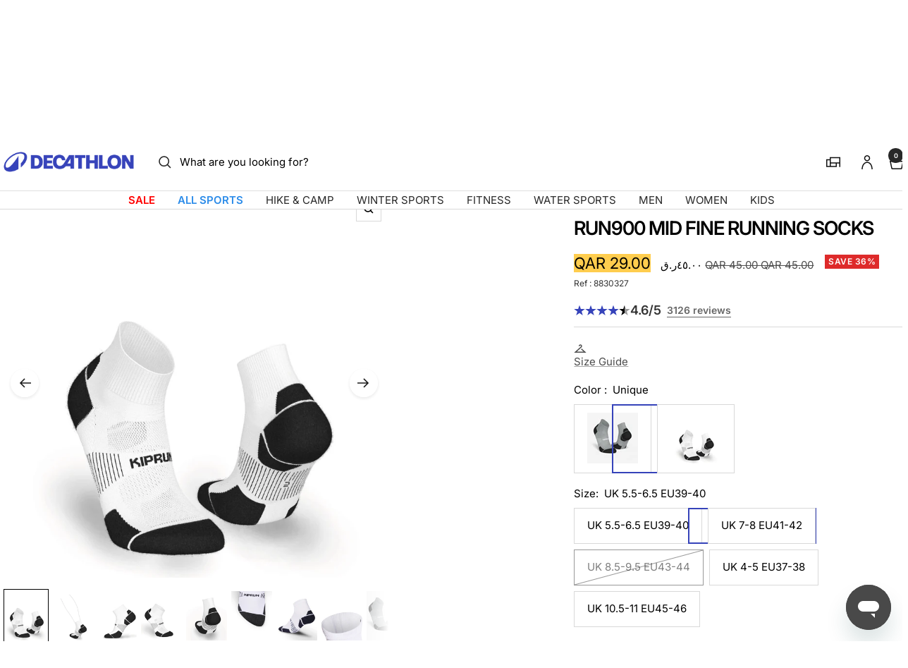

--- FILE ---
content_type: text/javascript; charset=utf-8
request_url: https://decathlon.qa/products/run900-mid-fine-running-socks.js
body_size: 3239
content:
{"id":6800678781094,"title":"RUN900 MID FINE RUNNING SOCKS","handle":"run900-mid-fine-running-socks","description":"\u003cp\u003eOur design experts crafted these running socks with one goal in mind: to shield your feet from blisters during your runs. So why settle for ordinary socks?\u003c\/p\u003e\u003cp\u003e\u003c\/p\u003e\u003ch4\u003eheight of upper\u003c\/h4\u003e\u003cp\u003ethe height of the upper ends at ankle level.\u003c\/p\u003e\u003ch4\u003eyarn used in the heel and toes.\u003c\/h4\u003e\u003cp\u003eWe have woven these socks at the heel, toes, and necessary areas with a specific yarn to reduce the risk of developing blisters. \u003c\/p\u003e\u003ch4\u003eSpecial seam around the tip.\u003c\/h4\u003e\u003cp\u003eThere is a special construction at the tip that makes the sock conform to the shape of the toe area perfectly.\nThe seam at the toe enclosure is located under the toes in the hollow area to prevent chafing on the top of the foot.\u003c\/p\u003e\u003ch4\u003ewash before a race\u003c\/h4\u003e\u003cp\u003eI recommend that you test out all these new products if you want to wear them in a race. That way, you can be sure of avoiding any nasty surprises on race day. As you wash them, our socks will lose the silky feeling of new yarns. Your foot will slip less in the shoe.\u003c\/p\u003e\u003ch4\u003eEXTRA SUSTAINABLE DEVELOPMENT INFORMATION\u003c\/h4\u003e\u003cp\u003eThe black and white models are woven with dope-dyed yarn.\nDying textiles requires a lot of water but produces a lot of waste water from dye baths. In order to reduce this impact on the environment, we have chosen to use dope-dying, with the colour pigments integrated as the yarn is manufactured.\u003c\/p\u003e\u003cp\u003eExperience exceptional comfort with our snug-fitting mid-height running socks. They are knitted with a fine anti-friction yarn, ensuring a superior feel for runners who demand the best.\u003c\/p\u003e\u003cp\u003e\u003c\/p\u003e\u003cdiv class=\"grid__item large--one-half medium--one-half productFeature productFeature--easy-to-breathe\"\u003e\u003cdiv class=\"grid--full\"\u003e\n\u003cdiv class=\"grid__item one-fifth productFeature-icon\"\u003e\u003cimg class=\"productFeature-image\" src=\"\" data-src=\"https:\/\/contents.mediadecathlon.com\/b64998\/pic.jpg\"\u003e\u003c\/div\u003e\n\u003cdiv class=\"grid__item four-fifths productFeature-content\"\u003e\n\u003ch5 class=\"productFeature-title\"\u003eReduced chafing\u003c\/h5\u003e\n\u003cp class=\"productFeature-description\"\u003eknitted with a special yarn to reduce blisters.\u003c\/p\u003e\n\u003c\/div\u003e\n\u003c\/div\u003e\u003c\/div\u003e\u003cdiv class=\"grid__item large--one-half medium--one-half productFeature productFeature--easy-to-breathe\"\u003e\u003cdiv class=\"grid--full\"\u003e\n\u003cdiv class=\"grid__item one-fifth productFeature-icon\"\u003e\u003cimg class=\"productFeature-image\" src=\"\" data-src=\"https:\/\/contents.mediadecathlon.com\/b65085\/pic.jpg\"\u003e\u003c\/div\u003e\n\u003cdiv class=\"grid__item four-fifths productFeature-content\"\u003e\n\u003ch5 class=\"productFeature-title\"\u003eStability\u003c\/h5\u003e\n\u003cp class=\"productFeature-description\"\u003eComprehensive size range for precise sizing and elasticated strip.\u003c\/p\u003e\n\u003c\/div\u003e\n\u003c\/div\u003e\u003c\/div\u003e\u003cdiv class=\"grid__item large--one-half medium--one-half productFeature productFeature--easy-to-breathe\"\u003e\u003cdiv class=\"grid--full\"\u003e\n\u003cdiv class=\"grid__item one-fifth productFeature-icon\"\u003e\u003cimg class=\"productFeature-image\" src=\"\" data-src=\"https:\/\/contents.mediadecathlon.com\/b65252\/pic.jpg\"\u003e\u003c\/div\u003e\n\u003cdiv class=\"grid__item four-fifths productFeature-content\"\u003e\n\u003ch5 class=\"productFeature-title\"\u003eMoisture management\u003c\/h5\u003e\n\u003cp class=\"productFeature-description\"\u003eMaterial absorbs and wicks perspiration away\u003c\/p\u003e\n\u003c\/div\u003e\n\u003c\/div\u003e\u003c\/div\u003e\u003cp\u003eOur design experts crafted these running socks with one goal in mind: to shield your feet from blisters during your runs. So why settle for ordinary socks?\u003c\/p\u003e","published_at":"2026-01-08T23:38:57+03:00","created_at":"2021-05-26T10:13:07+03:00","vendor":"KIPRUN","type":"Socks","tags":["BRAND_ID: 2326","BRAND_VALUE: KIPRUN","clearance","COLOR_HEXA: #FFFFFE","COLOR_VALUE: ultra white","DD_GROUP_ID: 187","DD_GROUP_ID: 21","DD_GROUP_ID: 224","DD_GROUP_ID: 23","DD_GROUP_ID: 279","DD_GROUP_ID: 64","DD_GROUP_ID: 65","DD_GROUP_ID: 8","DD_GROUP_NAME: athletic sports","DD_GROUP_NAME: athletics","DD_GROUP_NAME: orienteering","DD_GROUP_NAME: outdoor and nature sports","DD_GROUP_NAME: running","DD_GROUP_NAME: sports","DD_GROUP_NAME: sports combined events","DD_GROUP_NAME: triathlon","DD_GROUP_VALUE: athletic sports","DD_GROUP_VALUE: athletics","DD_GROUP_VALUE: orienteering","DD_GROUP_VALUE: outdoor and nature sports","DD_GROUP_VALUE: running","DD_GROUP_VALUE: sports","DD_GROUP_VALUE: sports combined events","DD_GROUP_VALUE: triathlon","DD_SPORT_ID: 105","DD_SPORT_ID: 106","DD_SPORT_ID: 107","DD_SPORT_ID: 300","DD_SPORT_ID: 340","DD_SPORT_ID: 99","DD_SPORT_NAME: athletics","DD_SPORT_NAME: jogging","DD_SPORT_NAME: orienteering","DD_SPORT_NAME: road running","DD_SPORT_NAME: trail","DD_SPORT_NAME: triathlon","DD_SPORT_VALUE: athletics","DD_SPORT_VALUE: jogging","DD_SPORT_VALUE: orienteering","DD_SPORT_VALUE: road running","DD_SPORT_VALUE: trail","DD_SPORT_VALUE: triathlon","DEPARTMENT_ID: 400","DEPARTMENT_VALUE: RUNNING TRAIL WALKING ATHLETICS","Family: 224","GENDER_ID: 2","GENDER_ID: 3","GENDER_VALUE: MEN","GENDER_VALUE: WOMEN","GROUP_ID: 257","GROUP_VALUE: RUNNING","LifeStage: 8","Model: 8610690","Model: 8830327","NATURE_ID: 25095","NATURE_VALUE: Socks","PRACTICE_ID: 15","PRACTICE_ID: 227","PRACTICE_ID: 337","PRACTICE_ID: 462","PRACTICE_ID: 491","PRACTICE_ID: 7","PRACTICE_VALUE: ATHLETICS","PRACTICE_VALUE: JOGGING","PRACTICE_VALUE: ORIENTEERING","PRACTICE_VALUE: ROAD RUNNING","PRACTICE_VALUE: TRAIL","PRACTICE_VALUE: TRIATHLON","Singles Day","size-g-2-n-25095-b-2326","size-g-3-n-25095-b-2326","SPORT_ID: 12","SPORT_ID: 280","SPORT_ID: 389","SPORT_ID: 449","SPORT_ID: 461","SPORT_ID: 490","SPORT_VALUE: ATHLETICS","SPORT_VALUE: JOGGING","SPORT_VALUE: ORIENTEERING","SPORT_VALUE: ROAD RUNNING","SPORT_VALUE: TRAIL","SPORT_VALUE: TRIATHLON","SUB_DEPARTMENT_ID: 2208","SUB_DEPARTMENT_VALUE: RUNNING SOCKS ACCESSORIES","SUPER_MODEL: 325891"],"price":2900,"price_min":2900,"price_max":4500,"available":true,"price_varies":true,"compare_at_price":4500,"compare_at_price_min":4500,"compare_at_price_max":4500,"compare_at_price_varies":false,"variants":[{"id":46392685592742,"title":"Default \/ UK 5.5-6.5 EU39-40 \/ 8830327","option1":"Default","option2":"UK 5.5-6.5 EU39-40","option3":"8830327","sku":"4988835","requires_shipping":true,"taxable":true,"featured_image":{"id":76448311378086,"product_id":6800678781094,"position":9,"created_at":"2026-01-23T01:30:59+03:00","updated_at":"2026-01-23T01:31:01+03:00","alt":"Image","width":1100,"height":1100,"src":"https:\/\/cdn.shopify.com\/s\/files\/1\/0519\/6411\/7158\/files\/pic_a5f8917a-4206-4f5f-bda2-56fd6d39c7a9.jpg?v=1769121061","variant_ids":[46392685592742,46392685625510,46392685658278,46392685691046,46392685723814]},"available":true,"name":"RUN900 MID FINE RUNNING SOCKS - Default \/ UK 5.5-6.5 EU39-40 \/ 8830327","public_title":"Default \/ UK 5.5-6.5 EU39-40 \/ 8830327","options":["Default","UK 5.5-6.5 EU39-40","8830327"],"price":2900,"weight":32,"compare_at_price":4500,"inventory_management":"shopify","barcode":"3608390373611","featured_media":{"alt":"Image","id":66975346950310,"position":10,"preview_image":{"aspect_ratio":1.0,"height":1100,"width":1100,"src":"https:\/\/cdn.shopify.com\/s\/files\/1\/0519\/6411\/7158\/files\/pic_a5f8917a-4206-4f5f-bda2-56fd6d39c7a9.jpg?v=1769121061"}},"quantity_rule":{"min":1,"max":null,"increment":1},"quantity_price_breaks":[],"requires_selling_plan":false,"selling_plan_allocations":[]},{"id":46392685625510,"title":"Default \/ UK 7-8 EU41-42 \/ 8830327","option1":"Default","option2":"UK 7-8 EU41-42","option3":"8830327","sku":"4988836","requires_shipping":true,"taxable":true,"featured_image":{"id":76448311378086,"product_id":6800678781094,"position":9,"created_at":"2026-01-23T01:30:59+03:00","updated_at":"2026-01-23T01:31:01+03:00","alt":"Image","width":1100,"height":1100,"src":"https:\/\/cdn.shopify.com\/s\/files\/1\/0519\/6411\/7158\/files\/pic_a5f8917a-4206-4f5f-bda2-56fd6d39c7a9.jpg?v=1769121061","variant_ids":[46392685592742,46392685625510,46392685658278,46392685691046,46392685723814]},"available":true,"name":"RUN900 MID FINE RUNNING SOCKS - Default \/ UK 7-8 EU41-42 \/ 8830327","public_title":"Default \/ UK 7-8 EU41-42 \/ 8830327","options":["Default","UK 7-8 EU41-42","8830327"],"price":2900,"weight":34,"compare_at_price":4500,"inventory_management":"shopify","barcode":"3608390373628","featured_media":{"alt":"Image","id":66975346950310,"position":10,"preview_image":{"aspect_ratio":1.0,"height":1100,"width":1100,"src":"https:\/\/cdn.shopify.com\/s\/files\/1\/0519\/6411\/7158\/files\/pic_a5f8917a-4206-4f5f-bda2-56fd6d39c7a9.jpg?v=1769121061"}},"quantity_rule":{"min":1,"max":null,"increment":1},"quantity_price_breaks":[],"requires_selling_plan":false,"selling_plan_allocations":[]},{"id":46392685658278,"title":"Default \/ UK 8.5-9.5 EU43-44 \/ 8830327","option1":"Default","option2":"UK 8.5-9.5 EU43-44","option3":"8830327","sku":"4988839","requires_shipping":true,"taxable":true,"featured_image":{"id":76448311378086,"product_id":6800678781094,"position":9,"created_at":"2026-01-23T01:30:59+03:00","updated_at":"2026-01-23T01:31:01+03:00","alt":"Image","width":1100,"height":1100,"src":"https:\/\/cdn.shopify.com\/s\/files\/1\/0519\/6411\/7158\/files\/pic_a5f8917a-4206-4f5f-bda2-56fd6d39c7a9.jpg?v=1769121061","variant_ids":[46392685592742,46392685625510,46392685658278,46392685691046,46392685723814]},"available":false,"name":"RUN900 MID FINE RUNNING SOCKS - Default \/ UK 8.5-9.5 EU43-44 \/ 8830327","public_title":"Default \/ UK 8.5-9.5 EU43-44 \/ 8830327","options":["Default","UK 8.5-9.5 EU43-44","8830327"],"price":2900,"weight":36,"compare_at_price":4500,"inventory_management":"shopify","barcode":"3608390373659","featured_media":{"alt":"Image","id":66975346950310,"position":10,"preview_image":{"aspect_ratio":1.0,"height":1100,"width":1100,"src":"https:\/\/cdn.shopify.com\/s\/files\/1\/0519\/6411\/7158\/files\/pic_a5f8917a-4206-4f5f-bda2-56fd6d39c7a9.jpg?v=1769121061"}},"quantity_rule":{"min":1,"max":null,"increment":1},"quantity_price_breaks":[],"requires_selling_plan":false,"selling_plan_allocations":[]},{"id":46392685691046,"title":"Default \/ UK 4-5 EU37-38 \/ 8830327","option1":"Default","option2":"UK 4-5 EU37-38","option3":"8830327","sku":"4988837","requires_shipping":true,"taxable":true,"featured_image":{"id":76448311378086,"product_id":6800678781094,"position":9,"created_at":"2026-01-23T01:30:59+03:00","updated_at":"2026-01-23T01:31:01+03:00","alt":"Image","width":1100,"height":1100,"src":"https:\/\/cdn.shopify.com\/s\/files\/1\/0519\/6411\/7158\/files\/pic_a5f8917a-4206-4f5f-bda2-56fd6d39c7a9.jpg?v=1769121061","variant_ids":[46392685592742,46392685625510,46392685658278,46392685691046,46392685723814]},"available":true,"name":"RUN900 MID FINE RUNNING SOCKS - Default \/ UK 4-5 EU37-38 \/ 8830327","public_title":"Default \/ UK 4-5 EU37-38 \/ 8830327","options":["Default","UK 4-5 EU37-38","8830327"],"price":2900,"weight":30,"compare_at_price":4500,"inventory_management":"shopify","barcode":"3608390373635","featured_media":{"alt":"Image","id":66975346950310,"position":10,"preview_image":{"aspect_ratio":1.0,"height":1100,"width":1100,"src":"https:\/\/cdn.shopify.com\/s\/files\/1\/0519\/6411\/7158\/files\/pic_a5f8917a-4206-4f5f-bda2-56fd6d39c7a9.jpg?v=1769121061"}},"quantity_rule":{"min":1,"max":null,"increment":1},"quantity_price_breaks":[],"requires_selling_plan":false,"selling_plan_allocations":[]},{"id":46392685723814,"title":"Default \/ UK 10.5-11 EU45-46 \/ 8830327","option1":"Default","option2":"UK 10.5-11 EU45-46","option3":"8830327","sku":"4988838","requires_shipping":true,"taxable":true,"featured_image":{"id":76448311378086,"product_id":6800678781094,"position":9,"created_at":"2026-01-23T01:30:59+03:00","updated_at":"2026-01-23T01:31:01+03:00","alt":"Image","width":1100,"height":1100,"src":"https:\/\/cdn.shopify.com\/s\/files\/1\/0519\/6411\/7158\/files\/pic_a5f8917a-4206-4f5f-bda2-56fd6d39c7a9.jpg?v=1769121061","variant_ids":[46392685592742,46392685625510,46392685658278,46392685691046,46392685723814]},"available":true,"name":"RUN900 MID FINE RUNNING SOCKS - Default \/ UK 10.5-11 EU45-46 \/ 8830327","public_title":"Default \/ UK 10.5-11 EU45-46 \/ 8830327","options":["Default","UK 10.5-11 EU45-46","8830327"],"price":2900,"weight":36,"compare_at_price":4500,"inventory_management":"shopify","barcode":"3608390373642","featured_media":{"alt":"Image","id":66975346950310,"position":10,"preview_image":{"aspect_ratio":1.0,"height":1100,"width":1100,"src":"https:\/\/cdn.shopify.com\/s\/files\/1\/0519\/6411\/7158\/files\/pic_a5f8917a-4206-4f5f-bda2-56fd6d39c7a9.jpg?v=1769121061"}},"quantity_rule":{"min":1,"max":null,"increment":1},"quantity_price_breaks":[],"requires_selling_plan":false,"selling_plan_allocations":[]},{"id":46392685756582,"title":"ultra white \/ UK 4-5 EU37-38 \/ 8610690","option1":"ultra white","option2":"UK 4-5 EU37-38","option3":"8610690","sku":"4184821","requires_shipping":true,"taxable":true,"featured_image":{"id":76448311083174,"product_id":6800678781094,"position":1,"created_at":"2026-01-23T01:30:59+03:00","updated_at":"2026-01-23T01:31:02+03:00","alt":"Image","width":1100,"height":1100,"src":"https:\/\/cdn.shopify.com\/s\/files\/1\/0519\/6411\/7158\/files\/pic_cf8ee740-cdf8-42b0-843c-a838e1378eec.jpg?v=1769121062","variant_ids":[46392685756582,46392685789350,46392685854886,46392685887654,46392685920422,46392685953190]},"available":true,"name":"RUN900 MID FINE RUNNING SOCKS - ultra white \/ UK 4-5 EU37-38 \/ 8610690","public_title":"ultra white \/ UK 4-5 EU37-38 \/ 8610690","options":["ultra white","UK 4-5 EU37-38","8610690"],"price":4500,"weight":30,"compare_at_price":null,"inventory_management":"shopify","barcode":"3583784056663","featured_media":{"alt":"Image","id":66975346655398,"position":1,"preview_image":{"aspect_ratio":1.0,"height":1100,"width":1100,"src":"https:\/\/cdn.shopify.com\/s\/files\/1\/0519\/6411\/7158\/files\/pic_cf8ee740-cdf8-42b0-843c-a838e1378eec.jpg?v=1769121062"}},"quantity_rule":{"min":1,"max":null,"increment":1},"quantity_price_breaks":[],"requires_selling_plan":false,"selling_plan_allocations":[]},{"id":46392685789350,"title":"ultra white \/ UK 8.5-9.5 EU43-44 \/ 8610690","option1":"ultra white","option2":"UK 8.5-9.5 EU43-44","option3":"8610690","sku":"4184826","requires_shipping":true,"taxable":true,"featured_image":{"id":76448311083174,"product_id":6800678781094,"position":1,"created_at":"2026-01-23T01:30:59+03:00","updated_at":"2026-01-23T01:31:02+03:00","alt":"Image","width":1100,"height":1100,"src":"https:\/\/cdn.shopify.com\/s\/files\/1\/0519\/6411\/7158\/files\/pic_cf8ee740-cdf8-42b0-843c-a838e1378eec.jpg?v=1769121062","variant_ids":[46392685756582,46392685789350,46392685854886,46392685887654,46392685920422,46392685953190]},"available":true,"name":"RUN900 MID FINE RUNNING SOCKS - ultra white \/ UK 8.5-9.5 EU43-44 \/ 8610690","public_title":"ultra white \/ UK 8.5-9.5 EU43-44 \/ 8610690","options":["ultra white","UK 8.5-9.5 EU43-44","8610690"],"price":4500,"weight":36,"compare_at_price":null,"inventory_management":"shopify","barcode":"3583784059008","featured_media":{"alt":"Image","id":66975346655398,"position":1,"preview_image":{"aspect_ratio":1.0,"height":1100,"width":1100,"src":"https:\/\/cdn.shopify.com\/s\/files\/1\/0519\/6411\/7158\/files\/pic_cf8ee740-cdf8-42b0-843c-a838e1378eec.jpg?v=1769121062"}},"quantity_rule":{"min":1,"max":null,"increment":1},"quantity_price_breaks":[],"requires_selling_plan":false,"selling_plan_allocations":[]},{"id":46392685854886,"title":"ultra white \/ UK 5.5-6.5 EU39-40 \/ 8610690","option1":"ultra white","option2":"UK 5.5-6.5 EU39-40","option3":"8610690","sku":"4184823","requires_shipping":true,"taxable":true,"featured_image":{"id":76448311083174,"product_id":6800678781094,"position":1,"created_at":"2026-01-23T01:30:59+03:00","updated_at":"2026-01-23T01:31:02+03:00","alt":"Image","width":1100,"height":1100,"src":"https:\/\/cdn.shopify.com\/s\/files\/1\/0519\/6411\/7158\/files\/pic_cf8ee740-cdf8-42b0-843c-a838e1378eec.jpg?v=1769121062","variant_ids":[46392685756582,46392685789350,46392685854886,46392685887654,46392685920422,46392685953190]},"available":true,"name":"RUN900 MID FINE RUNNING SOCKS - ultra white \/ UK 5.5-6.5 EU39-40 \/ 8610690","public_title":"ultra white \/ UK 5.5-6.5 EU39-40 \/ 8610690","options":["ultra white","UK 5.5-6.5 EU39-40","8610690"],"price":4500,"weight":32,"compare_at_price":null,"inventory_management":"shopify","barcode":"3583784056670","featured_media":{"alt":"Image","id":66975346655398,"position":1,"preview_image":{"aspect_ratio":1.0,"height":1100,"width":1100,"src":"https:\/\/cdn.shopify.com\/s\/files\/1\/0519\/6411\/7158\/files\/pic_cf8ee740-cdf8-42b0-843c-a838e1378eec.jpg?v=1769121062"}},"quantity_rule":{"min":1,"max":null,"increment":1},"quantity_price_breaks":[],"requires_selling_plan":false,"selling_plan_allocations":[]},{"id":46392685887654,"title":"ultra white \/ UK 7-8 EU41-42 \/ 8610690","option1":"ultra white","option2":"UK 7-8 EU41-42","option3":"8610690","sku":"4184824","requires_shipping":true,"taxable":true,"featured_image":{"id":76448311083174,"product_id":6800678781094,"position":1,"created_at":"2026-01-23T01:30:59+03:00","updated_at":"2026-01-23T01:31:02+03:00","alt":"Image","width":1100,"height":1100,"src":"https:\/\/cdn.shopify.com\/s\/files\/1\/0519\/6411\/7158\/files\/pic_cf8ee740-cdf8-42b0-843c-a838e1378eec.jpg?v=1769121062","variant_ids":[46392685756582,46392685789350,46392685854886,46392685887654,46392685920422,46392685953190]},"available":true,"name":"RUN900 MID FINE RUNNING SOCKS - ultra white \/ UK 7-8 EU41-42 \/ 8610690","public_title":"ultra white \/ UK 7-8 EU41-42 \/ 8610690","options":["ultra white","UK 7-8 EU41-42","8610690"],"price":4500,"weight":34,"compare_at_price":null,"inventory_management":"shopify","barcode":"3583784056687","featured_media":{"alt":"Image","id":66975346655398,"position":1,"preview_image":{"aspect_ratio":1.0,"height":1100,"width":1100,"src":"https:\/\/cdn.shopify.com\/s\/files\/1\/0519\/6411\/7158\/files\/pic_cf8ee740-cdf8-42b0-843c-a838e1378eec.jpg?v=1769121062"}},"quantity_rule":{"min":1,"max":null,"increment":1},"quantity_price_breaks":[],"requires_selling_plan":false,"selling_plan_allocations":[]},{"id":46392685920422,"title":"ultra white \/ UK 2.5-3 EU35-36 \/ 8610690","option1":"ultra white","option2":"UK 2.5-3 EU35-36","option3":"8610690","sku":"4184822","requires_shipping":true,"taxable":true,"featured_image":{"id":76448311083174,"product_id":6800678781094,"position":1,"created_at":"2026-01-23T01:30:59+03:00","updated_at":"2026-01-23T01:31:02+03:00","alt":"Image","width":1100,"height":1100,"src":"https:\/\/cdn.shopify.com\/s\/files\/1\/0519\/6411\/7158\/files\/pic_cf8ee740-cdf8-42b0-843c-a838e1378eec.jpg?v=1769121062","variant_ids":[46392685756582,46392685789350,46392685854886,46392685887654,46392685920422,46392685953190]},"available":true,"name":"RUN900 MID FINE RUNNING SOCKS - ultra white \/ UK 2.5-3 EU35-36 \/ 8610690","public_title":"ultra white \/ UK 2.5-3 EU35-36 \/ 8610690","options":["ultra white","UK 2.5-3 EU35-36","8610690"],"price":4500,"weight":30,"compare_at_price":null,"inventory_management":"shopify","barcode":"3608390061952","featured_media":{"alt":"Image","id":66975346655398,"position":1,"preview_image":{"aspect_ratio":1.0,"height":1100,"width":1100,"src":"https:\/\/cdn.shopify.com\/s\/files\/1\/0519\/6411\/7158\/files\/pic_cf8ee740-cdf8-42b0-843c-a838e1378eec.jpg?v=1769121062"}},"quantity_rule":{"min":1,"max":null,"increment":1},"quantity_price_breaks":[],"requires_selling_plan":false,"selling_plan_allocations":[]},{"id":46392685953190,"title":"ultra white \/ UK 10.5-11 EU45-46 \/ 8610690","option1":"ultra white","option2":"UK 10.5-11 EU45-46","option3":"8610690","sku":"4184825","requires_shipping":true,"taxable":true,"featured_image":{"id":76448311083174,"product_id":6800678781094,"position":1,"created_at":"2026-01-23T01:30:59+03:00","updated_at":"2026-01-23T01:31:02+03:00","alt":"Image","width":1100,"height":1100,"src":"https:\/\/cdn.shopify.com\/s\/files\/1\/0519\/6411\/7158\/files\/pic_cf8ee740-cdf8-42b0-843c-a838e1378eec.jpg?v=1769121062","variant_ids":[46392685756582,46392685789350,46392685854886,46392685887654,46392685920422,46392685953190]},"available":false,"name":"RUN900 MID FINE RUNNING SOCKS - ultra white \/ UK 10.5-11 EU45-46 \/ 8610690","public_title":"ultra white \/ UK 10.5-11 EU45-46 \/ 8610690","options":["ultra white","UK 10.5-11 EU45-46","8610690"],"price":4500,"weight":36,"compare_at_price":null,"inventory_management":"shopify","barcode":"3583784056694","featured_media":{"alt":"Image","id":66975346655398,"position":1,"preview_image":{"aspect_ratio":1.0,"height":1100,"width":1100,"src":"https:\/\/cdn.shopify.com\/s\/files\/1\/0519\/6411\/7158\/files\/pic_cf8ee740-cdf8-42b0-843c-a838e1378eec.jpg?v=1769121062"}},"quantity_rule":{"min":1,"max":null,"increment":1},"quantity_price_breaks":[],"requires_selling_plan":false,"selling_plan_allocations":[]}],"images":["\/\/cdn.shopify.com\/s\/files\/1\/0519\/6411\/7158\/files\/pic_cf8ee740-cdf8-42b0-843c-a838e1378eec.jpg?v=1769121062","\/\/cdn.shopify.com\/s\/files\/1\/0519\/6411\/7158\/files\/pic_4ff535bb-4b65-446b-917f-62bbf0958263.jpg?v=1769121061","\/\/cdn.shopify.com\/s\/files\/1\/0519\/6411\/7158\/files\/pic_f189a6f0-dcc2-48d3-92e6-8a5f1c89b1e8.jpg?v=1769121061","\/\/cdn.shopify.com\/s\/files\/1\/0519\/6411\/7158\/files\/pic_0bd2bd89-9dcf-4f4b-98b4-78369c18bd9b.jpg?v=1769121061","\/\/cdn.shopify.com\/s\/files\/1\/0519\/6411\/7158\/files\/pic_987597f9-4162-4964-ad77-3a1a18df8364.jpg?v=1769121061","\/\/cdn.shopify.com\/s\/files\/1\/0519\/6411\/7158\/files\/pic_baca1ab5-c2d7-4a23-a98d-9cf787980b74.jpg?v=1769121061","\/\/cdn.shopify.com\/s\/files\/1\/0519\/6411\/7158\/files\/pic_4ffb42f6-faf5-4611-8307-9e2b72329768.jpg?v=1769121061","\/\/cdn.shopify.com\/s\/files\/1\/0519\/6411\/7158\/files\/pic_392a4823-bdcd-4e07-a876-9bab2065e4df.jpg?v=1769121061","\/\/cdn.shopify.com\/s\/files\/1\/0519\/6411\/7158\/files\/pic_a5f8917a-4206-4f5f-bda2-56fd6d39c7a9.jpg?v=1769121061","\/\/cdn.shopify.com\/s\/files\/1\/0519\/6411\/7158\/files\/pic_ae288cd8-7ea6-443e-8e6a-381afd928377.jpg?v=1769121061","\/\/cdn.shopify.com\/s\/files\/1\/0519\/6411\/7158\/files\/pic_254a28f5-0db8-4298-8e74-255b80cb3e57.jpg?v=1769121062","\/\/cdn.shopify.com\/s\/files\/1\/0519\/6411\/7158\/files\/pic_420ae6a2-d3d8-45d6-9e35-9ac769e0a7fc.jpg?v=1769121061","\/\/cdn.shopify.com\/s\/files\/1\/0519\/6411\/7158\/files\/pic_5b8d1c10-da5c-4369-b51e-39e21616e58a.jpg?v=1769121061","\/\/cdn.shopify.com\/s\/files\/1\/0519\/6411\/7158\/files\/pic_7d46ccaa-ebb6-46ab-ad1a-0e03c95bc012.jpg?v=1769121061"],"featured_image":"\/\/cdn.shopify.com\/s\/files\/1\/0519\/6411\/7158\/files\/pic_cf8ee740-cdf8-42b0-843c-a838e1378eec.jpg?v=1769121062","options":[{"name":"Color","position":1,"values":["Default","ultra white"]},{"name":"Size","position":2,"values":["UK 5.5-6.5 EU39-40","UK 7-8 EU41-42","UK 8.5-9.5 EU43-44","UK 4-5 EU37-38","UK 10.5-11 EU45-46","UK 2.5-3 EU35-36"]},{"name":"Model Code","position":3,"values":["8830327","8610690"]}],"url":"\/products\/run900-mid-fine-running-socks","media":[{"alt":"Image","id":66975346655398,"position":1,"preview_image":{"aspect_ratio":1.0,"height":1100,"width":1100,"src":"https:\/\/cdn.shopify.com\/s\/files\/1\/0519\/6411\/7158\/files\/pic_cf8ee740-cdf8-42b0-843c-a838e1378eec.jpg?v=1769121062"},"aspect_ratio":1.0,"height":1100,"media_type":"image","src":"https:\/\/cdn.shopify.com\/s\/files\/1\/0519\/6411\/7158\/files\/pic_cf8ee740-cdf8-42b0-843c-a838e1378eec.jpg?v=1769121062","width":1100},{"alt":"Image","id":66975346688166,"position":2,"preview_image":{"aspect_ratio":1.0,"height":1100,"width":1100,"src":"https:\/\/cdn.shopify.com\/s\/files\/1\/0519\/6411\/7158\/files\/pic_4ff535bb-4b65-446b-917f-62bbf0958263.jpg?v=1769121061"},"aspect_ratio":1.0,"height":1100,"media_type":"image","src":"https:\/\/cdn.shopify.com\/s\/files\/1\/0519\/6411\/7158\/files\/pic_4ff535bb-4b65-446b-917f-62bbf0958263.jpg?v=1769121061","width":1100},{"alt":"Image","id":66975346720934,"position":3,"preview_image":{"aspect_ratio":1.0,"height":1100,"width":1100,"src":"https:\/\/cdn.shopify.com\/s\/files\/1\/0519\/6411\/7158\/files\/pic_f189a6f0-dcc2-48d3-92e6-8a5f1c89b1e8.jpg?v=1769121061"},"aspect_ratio":1.0,"height":1100,"media_type":"image","src":"https:\/\/cdn.shopify.com\/s\/files\/1\/0519\/6411\/7158\/files\/pic_f189a6f0-dcc2-48d3-92e6-8a5f1c89b1e8.jpg?v=1769121061","width":1100},{"alt":"Image","id":66975346753702,"position":4,"preview_image":{"aspect_ratio":1.0,"height":1100,"width":1100,"src":"https:\/\/cdn.shopify.com\/s\/files\/1\/0519\/6411\/7158\/files\/pic_0bd2bd89-9dcf-4f4b-98b4-78369c18bd9b.jpg?v=1769121061"},"aspect_ratio":1.0,"height":1100,"media_type":"image","src":"https:\/\/cdn.shopify.com\/s\/files\/1\/0519\/6411\/7158\/files\/pic_0bd2bd89-9dcf-4f4b-98b4-78369c18bd9b.jpg?v=1769121061","width":1100},{"alt":"Image","id":66975346786470,"position":5,"preview_image":{"aspect_ratio":1.0,"height":1100,"width":1100,"src":"https:\/\/cdn.shopify.com\/s\/files\/1\/0519\/6411\/7158\/files\/pic_987597f9-4162-4964-ad77-3a1a18df8364.jpg?v=1769121061"},"aspect_ratio":1.0,"height":1100,"media_type":"image","src":"https:\/\/cdn.shopify.com\/s\/files\/1\/0519\/6411\/7158\/files\/pic_987597f9-4162-4964-ad77-3a1a18df8364.jpg?v=1769121061","width":1100},{"alt":"Image","id":66975346852006,"position":7,"preview_image":{"aspect_ratio":1.0,"height":1100,"width":1100,"src":"https:\/\/cdn.shopify.com\/s\/files\/1\/0519\/6411\/7158\/files\/pic_baca1ab5-c2d7-4a23-a98d-9cf787980b74.jpg?v=1769121061"},"aspect_ratio":1.0,"height":1100,"media_type":"image","src":"https:\/\/cdn.shopify.com\/s\/files\/1\/0519\/6411\/7158\/files\/pic_baca1ab5-c2d7-4a23-a98d-9cf787980b74.jpg?v=1769121061","width":1100},{"alt":"Image","id":66975346884774,"position":8,"preview_image":{"aspect_ratio":1.0,"height":1100,"width":1100,"src":"https:\/\/cdn.shopify.com\/s\/files\/1\/0519\/6411\/7158\/files\/pic_4ffb42f6-faf5-4611-8307-9e2b72329768.jpg?v=1769121061"},"aspect_ratio":1.0,"height":1100,"media_type":"image","src":"https:\/\/cdn.shopify.com\/s\/files\/1\/0519\/6411\/7158\/files\/pic_4ffb42f6-faf5-4611-8307-9e2b72329768.jpg?v=1769121061","width":1100},{"alt":"Image","id":66975346917542,"position":9,"preview_image":{"aspect_ratio":1.0,"height":1100,"width":1100,"src":"https:\/\/cdn.shopify.com\/s\/files\/1\/0519\/6411\/7158\/files\/pic_392a4823-bdcd-4e07-a876-9bab2065e4df.jpg?v=1769121061"},"aspect_ratio":1.0,"height":1100,"media_type":"image","src":"https:\/\/cdn.shopify.com\/s\/files\/1\/0519\/6411\/7158\/files\/pic_392a4823-bdcd-4e07-a876-9bab2065e4df.jpg?v=1769121061","width":1100},{"alt":"Image","id":66975346950310,"position":10,"preview_image":{"aspect_ratio":1.0,"height":1100,"width":1100,"src":"https:\/\/cdn.shopify.com\/s\/files\/1\/0519\/6411\/7158\/files\/pic_a5f8917a-4206-4f5f-bda2-56fd6d39c7a9.jpg?v=1769121061"},"aspect_ratio":1.0,"height":1100,"media_type":"image","src":"https:\/\/cdn.shopify.com\/s\/files\/1\/0519\/6411\/7158\/files\/pic_a5f8917a-4206-4f5f-bda2-56fd6d39c7a9.jpg?v=1769121061","width":1100},{"alt":"Image","id":66975346983078,"position":11,"preview_image":{"aspect_ratio":1.0,"height":1100,"width":1100,"src":"https:\/\/cdn.shopify.com\/s\/files\/1\/0519\/6411\/7158\/files\/pic_ae288cd8-7ea6-443e-8e6a-381afd928377.jpg?v=1769121061"},"aspect_ratio":1.0,"height":1100,"media_type":"image","src":"https:\/\/cdn.shopify.com\/s\/files\/1\/0519\/6411\/7158\/files\/pic_ae288cd8-7ea6-443e-8e6a-381afd928377.jpg?v=1769121061","width":1100},{"alt":"Image","id":66975347015846,"position":12,"preview_image":{"aspect_ratio":1.0,"height":1100,"width":1100,"src":"https:\/\/cdn.shopify.com\/s\/files\/1\/0519\/6411\/7158\/files\/pic_254a28f5-0db8-4298-8e74-255b80cb3e57.jpg?v=1769121062"},"aspect_ratio":1.0,"height":1100,"media_type":"image","src":"https:\/\/cdn.shopify.com\/s\/files\/1\/0519\/6411\/7158\/files\/pic_254a28f5-0db8-4298-8e74-255b80cb3e57.jpg?v=1769121062","width":1100},{"alt":"Image","id":66975347048614,"position":13,"preview_image":{"aspect_ratio":1.0,"height":1100,"width":1100,"src":"https:\/\/cdn.shopify.com\/s\/files\/1\/0519\/6411\/7158\/files\/pic_420ae6a2-d3d8-45d6-9e35-9ac769e0a7fc.jpg?v=1769121061"},"aspect_ratio":1.0,"height":1100,"media_type":"image","src":"https:\/\/cdn.shopify.com\/s\/files\/1\/0519\/6411\/7158\/files\/pic_420ae6a2-d3d8-45d6-9e35-9ac769e0a7fc.jpg?v=1769121061","width":1100},{"alt":"Image","id":66975347081382,"position":14,"preview_image":{"aspect_ratio":1.0,"height":1100,"width":1100,"src":"https:\/\/cdn.shopify.com\/s\/files\/1\/0519\/6411\/7158\/files\/pic_5b8d1c10-da5c-4369-b51e-39e21616e58a.jpg?v=1769121061"},"aspect_ratio":1.0,"height":1100,"media_type":"image","src":"https:\/\/cdn.shopify.com\/s\/files\/1\/0519\/6411\/7158\/files\/pic_5b8d1c10-da5c-4369-b51e-39e21616e58a.jpg?v=1769121061","width":1100},{"alt":"Image","id":66975347114150,"position":15,"preview_image":{"aspect_ratio":1.0,"height":1100,"width":1100,"src":"https:\/\/cdn.shopify.com\/s\/files\/1\/0519\/6411\/7158\/files\/pic_7d46ccaa-ebb6-46ab-ad1a-0e03c95bc012.jpg?v=1769121061"},"aspect_ratio":1.0,"height":1100,"media_type":"image","src":"https:\/\/cdn.shopify.com\/s\/files\/1\/0519\/6411\/7158\/files\/pic_7d46ccaa-ebb6-46ab-ad1a-0e03c95bc012.jpg?v=1769121061","width":1100}],"requires_selling_plan":false,"selling_plan_groups":[]}

--- FILE ---
content_type: text/javascript
request_url: https://decathlon.qa/cdn/shop/t/15/assets/bundles-reorganize.js?v=165835021408712850121758265526
body_size: -37
content:
function moveVariantsIntoDetails(){document.querySelectorAll(".rbu-sb-tier-product-container").forEach(container=>{const details=container.querySelector(".rbu-sb-tier-product-details"),variants=container.querySelector(".rbu-sb-tier-product-variants");details&&variants&&details.appendChild(variants)})}function reorganizeBundle(){const mainContainer=document.querySelector(".product-content.anchor"),bundleContainer=document.querySelector(".rbu-sb-container");if(mainContainer&&bundleContainer){const width=mainContainer.offsetWidth;bundleContainer.style.width=width+"px",console.log("Largeur assign\xE9e \xE0 rbu-sb-container :",width,"px")}const container=document.querySelector(".rbu-sb-container");if(!container)return!1;const productsBlock=document.createElement("div");productsBlock.className="rbu-sb-products-block";const sidebarBlock=document.createElement("div");sidebarBlock.className="rbu-sb-sidebar-block";const contentWrapper=document.createElement("div");contentWrapper.className="rbu-sb-content-wrapper";const productContainers=container.querySelectorAll(".rbu-sb-tier-container"),dividers=container.querySelectorAll(".rbu-sb-product-divider"),total=container.querySelector(".rbu-sb-totals"),addToCart=container.querySelector(".rbu-sb-btn"),header=container.querySelector(".rbu-sb-header");return container.innerHTML="",header&&(header.style.width="100%",container.appendChild(header)),productContainers.forEach((prod,i)=>{productsBlock.appendChild(prod),dividers[i]&&productsBlock.appendChild(dividers[i])}),total&&sidebarBlock.appendChild(total),addToCart&&sidebarBlock.appendChild(addToCart),contentWrapper.appendChild(productsBlock),contentWrapper.appendChild(sidebarBlock),container.appendChild(contentWrapper),container.style.display="flex",container.style.flexDirection="column",container.style.gap="20px",contentWrapper.style.display="flex",contentWrapper.style.gap="20px",contentWrapper.style.alignItems="flex-start",productsBlock.style.flex="2",productsBlock.style.display="flex",productsBlock.style.flexDirection="column",sidebarBlock.style.flex="1",sidebarBlock.style.display="flex",sidebarBlock.style.flexDirection="column",sidebarBlock.style.alignSelf="anchor-center",moveVariantsIntoDetails(),!0}function initBundleReorganization(){new MutationObserver((mutations,obs)=>{reorganizeBundle()&&obs.disconnect()}).observe(document.body,{childList:!0,subtree:!0})}document.readyState==="loading"?document.addEventListener("DOMContentLoaded",initBundleReorganization):initBundleReorganization();
//# sourceMappingURL=/cdn/shop/t/15/assets/bundles-reorganize.js.map?v=165835021408712850121758265526
